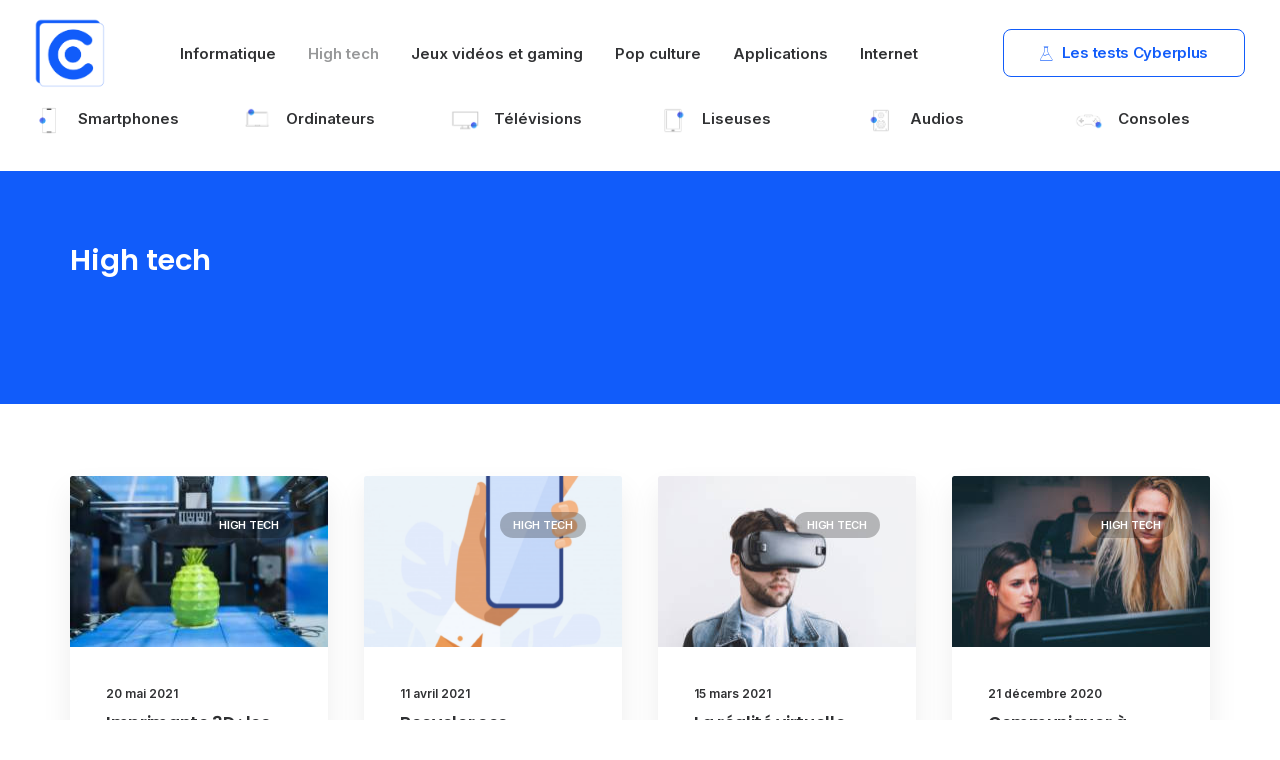

--- FILE ---
content_type: text/html; charset=UTF-8
request_url: https://cyberplus-informatique.fr/high-tech/page/2/
body_size: 14236
content:
<!DOCTYPE html>
<html class="no-touch" lang="fr-FR" xmlns="http://www.w3.org/1999/xhtml">
<head>
<meta http-equiv="Content-Type" content="text/html; charset=UTF-8">
<meta name="viewport" content="width=device-width, initial-scale=1">
<link rel="profile" href="http://gmpg.org/xfn/11">
<link rel="pingback" href="https://cyberplus-informatique.fr/xmlrpc.php">
<meta name='robots' content='index, follow, max-image-preview:large, max-snippet:-1, max-video-preview:-1' />

	<!-- This site is optimized with the Yoast SEO plugin v20.11 - https://yoast.com/wordpress/plugins/seo/ -->
	<title>Blog Cyberplus informatique | Articles concernant l&#039;high tech</title>
	<meta name="description" content="Découvrez dans cette catégorie tous les articles au sujet de l&#039;high tech. Cyberplus fait le point sur les nouveautés et l&#039;actualité." />
	<link rel="canonical" href="https://cyberplus-informatique.fr/high-tech/page/2/" />
	<link rel="prev" href="https://cyberplus-informatique.fr/high-tech/" />
	<link rel="next" href="https://cyberplus-informatique.fr/high-tech/page/3/" />
	<meta property="og:locale" content="fr_FR" />
	<meta property="og:type" content="article" />
	<meta property="og:title" content="Blog Cyberplus informatique | Articles concernant l&#039;high tech" />
	<meta property="og:description" content="Découvrez dans cette catégorie tous les articles au sujet de l&#039;high tech. Cyberplus fait le point sur les nouveautés et l&#039;actualité." />
	<meta property="og:url" content="https://cyberplus-informatique.fr/high-tech/" />
	<meta name="twitter:card" content="summary_large_image" />
	<!-- / Yoast SEO plugin. -->


<link rel='dns-prefetch' href='//fonts.googleapis.com' />
<link rel="alternate" type="application/rss+xml" title=" &raquo; Flux" href="https://cyberplus-informatique.fr/feed/" />
<link rel="alternate" type="application/rss+xml" title=" &raquo; Flux des commentaires" href="https://cyberplus-informatique.fr/comments/feed/" />
<link rel="alternate" type="application/rss+xml" title=" &raquo; Flux de la catégorie High tech" href="https://cyberplus-informatique.fr/high-tech/feed/" />
<script type="text/javascript">
window._wpemojiSettings = {"baseUrl":"https:\/\/s.w.org\/images\/core\/emoji\/14.0.0\/72x72\/","ext":".png","svgUrl":"https:\/\/s.w.org\/images\/core\/emoji\/14.0.0\/svg\/","svgExt":".svg","source":{"concatemoji":"https:\/\/cyberplus-informatique.fr\/wp-includes\/js\/wp-emoji-release.min.js?ver=6.2.8"}};
/*! This file is auto-generated */
!function(e,a,t){var n,r,o,i=a.createElement("canvas"),p=i.getContext&&i.getContext("2d");function s(e,t){p.clearRect(0,0,i.width,i.height),p.fillText(e,0,0);e=i.toDataURL();return p.clearRect(0,0,i.width,i.height),p.fillText(t,0,0),e===i.toDataURL()}function c(e){var t=a.createElement("script");t.src=e,t.defer=t.type="text/javascript",a.getElementsByTagName("head")[0].appendChild(t)}for(o=Array("flag","emoji"),t.supports={everything:!0,everythingExceptFlag:!0},r=0;r<o.length;r++)t.supports[o[r]]=function(e){if(p&&p.fillText)switch(p.textBaseline="top",p.font="600 32px Arial",e){case"flag":return s("\ud83c\udff3\ufe0f\u200d\u26a7\ufe0f","\ud83c\udff3\ufe0f\u200b\u26a7\ufe0f")?!1:!s("\ud83c\uddfa\ud83c\uddf3","\ud83c\uddfa\u200b\ud83c\uddf3")&&!s("\ud83c\udff4\udb40\udc67\udb40\udc62\udb40\udc65\udb40\udc6e\udb40\udc67\udb40\udc7f","\ud83c\udff4\u200b\udb40\udc67\u200b\udb40\udc62\u200b\udb40\udc65\u200b\udb40\udc6e\u200b\udb40\udc67\u200b\udb40\udc7f");case"emoji":return!s("\ud83e\udef1\ud83c\udffb\u200d\ud83e\udef2\ud83c\udfff","\ud83e\udef1\ud83c\udffb\u200b\ud83e\udef2\ud83c\udfff")}return!1}(o[r]),t.supports.everything=t.supports.everything&&t.supports[o[r]],"flag"!==o[r]&&(t.supports.everythingExceptFlag=t.supports.everythingExceptFlag&&t.supports[o[r]]);t.supports.everythingExceptFlag=t.supports.everythingExceptFlag&&!t.supports.flag,t.DOMReady=!1,t.readyCallback=function(){t.DOMReady=!0},t.supports.everything||(n=function(){t.readyCallback()},a.addEventListener?(a.addEventListener("DOMContentLoaded",n,!1),e.addEventListener("load",n,!1)):(e.attachEvent("onload",n),a.attachEvent("onreadystatechange",function(){"complete"===a.readyState&&t.readyCallback()})),(e=t.source||{}).concatemoji?c(e.concatemoji):e.wpemoji&&e.twemoji&&(c(e.twemoji),c(e.wpemoji)))}(window,document,window._wpemojiSettings);
</script>
<style type="text/css">
img.wp-smiley,
img.emoji {
	display: inline !important;
	border: none !important;
	box-shadow: none !important;
	height: 1em !important;
	width: 1em !important;
	margin: 0 0.07em !important;
	vertical-align: -0.1em !important;
	background: none !important;
	padding: 0 !important;
}
</style>
	<link rel='stylesheet' id='wp-block-library-css' href='https://cyberplus-informatique.fr/wp-includes/css/dist/block-library/style.min.css?ver=6.2.8' type='text/css' media='all' />
<link rel='stylesheet' id='classic-theme-styles-css' href='https://cyberplus-informatique.fr/wp-includes/css/classic-themes.min.css?ver=6.2.8' type='text/css' media='all' />
<style id='global-styles-inline-css' type='text/css'>
body{--wp--preset--color--black: #000000;--wp--preset--color--cyan-bluish-gray: #abb8c3;--wp--preset--color--white: #ffffff;--wp--preset--color--pale-pink: #f78da7;--wp--preset--color--vivid-red: #cf2e2e;--wp--preset--color--luminous-vivid-orange: #ff6900;--wp--preset--color--luminous-vivid-amber: #fcb900;--wp--preset--color--light-green-cyan: #7bdcb5;--wp--preset--color--vivid-green-cyan: #00d084;--wp--preset--color--pale-cyan-blue: #8ed1fc;--wp--preset--color--vivid-cyan-blue: #0693e3;--wp--preset--color--vivid-purple: #9b51e0;--wp--preset--gradient--vivid-cyan-blue-to-vivid-purple: linear-gradient(135deg,rgba(6,147,227,1) 0%,rgb(155,81,224) 100%);--wp--preset--gradient--light-green-cyan-to-vivid-green-cyan: linear-gradient(135deg,rgb(122,220,180) 0%,rgb(0,208,130) 100%);--wp--preset--gradient--luminous-vivid-amber-to-luminous-vivid-orange: linear-gradient(135deg,rgba(252,185,0,1) 0%,rgba(255,105,0,1) 100%);--wp--preset--gradient--luminous-vivid-orange-to-vivid-red: linear-gradient(135deg,rgba(255,105,0,1) 0%,rgb(207,46,46) 100%);--wp--preset--gradient--very-light-gray-to-cyan-bluish-gray: linear-gradient(135deg,rgb(238,238,238) 0%,rgb(169,184,195) 100%);--wp--preset--gradient--cool-to-warm-spectrum: linear-gradient(135deg,rgb(74,234,220) 0%,rgb(151,120,209) 20%,rgb(207,42,186) 40%,rgb(238,44,130) 60%,rgb(251,105,98) 80%,rgb(254,248,76) 100%);--wp--preset--gradient--blush-light-purple: linear-gradient(135deg,rgb(255,206,236) 0%,rgb(152,150,240) 100%);--wp--preset--gradient--blush-bordeaux: linear-gradient(135deg,rgb(254,205,165) 0%,rgb(254,45,45) 50%,rgb(107,0,62) 100%);--wp--preset--gradient--luminous-dusk: linear-gradient(135deg,rgb(255,203,112) 0%,rgb(199,81,192) 50%,rgb(65,88,208) 100%);--wp--preset--gradient--pale-ocean: linear-gradient(135deg,rgb(255,245,203) 0%,rgb(182,227,212) 50%,rgb(51,167,181) 100%);--wp--preset--gradient--electric-grass: linear-gradient(135deg,rgb(202,248,128) 0%,rgb(113,206,126) 100%);--wp--preset--gradient--midnight: linear-gradient(135deg,rgb(2,3,129) 0%,rgb(40,116,252) 100%);--wp--preset--duotone--dark-grayscale: url('#wp-duotone-dark-grayscale');--wp--preset--duotone--grayscale: url('#wp-duotone-grayscale');--wp--preset--duotone--purple-yellow: url('#wp-duotone-purple-yellow');--wp--preset--duotone--blue-red: url('#wp-duotone-blue-red');--wp--preset--duotone--midnight: url('#wp-duotone-midnight');--wp--preset--duotone--magenta-yellow: url('#wp-duotone-magenta-yellow');--wp--preset--duotone--purple-green: url('#wp-duotone-purple-green');--wp--preset--duotone--blue-orange: url('#wp-duotone-blue-orange');--wp--preset--font-size--small: 13px;--wp--preset--font-size--medium: 20px;--wp--preset--font-size--large: 36px;--wp--preset--font-size--x-large: 42px;--wp--preset--spacing--20: 0.44rem;--wp--preset--spacing--30: 0.67rem;--wp--preset--spacing--40: 1rem;--wp--preset--spacing--50: 1.5rem;--wp--preset--spacing--60: 2.25rem;--wp--preset--spacing--70: 3.38rem;--wp--preset--spacing--80: 5.06rem;--wp--preset--shadow--natural: 6px 6px 9px rgba(0, 0, 0, 0.2);--wp--preset--shadow--deep: 12px 12px 50px rgba(0, 0, 0, 0.4);--wp--preset--shadow--sharp: 6px 6px 0px rgba(0, 0, 0, 0.2);--wp--preset--shadow--outlined: 6px 6px 0px -3px rgba(255, 255, 255, 1), 6px 6px rgba(0, 0, 0, 1);--wp--preset--shadow--crisp: 6px 6px 0px rgba(0, 0, 0, 1);}:where(.is-layout-flex){gap: 0.5em;}body .is-layout-flow > .alignleft{float: left;margin-inline-start: 0;margin-inline-end: 2em;}body .is-layout-flow > .alignright{float: right;margin-inline-start: 2em;margin-inline-end: 0;}body .is-layout-flow > .aligncenter{margin-left: auto !important;margin-right: auto !important;}body .is-layout-constrained > .alignleft{float: left;margin-inline-start: 0;margin-inline-end: 2em;}body .is-layout-constrained > .alignright{float: right;margin-inline-start: 2em;margin-inline-end: 0;}body .is-layout-constrained > .aligncenter{margin-left: auto !important;margin-right: auto !important;}body .is-layout-constrained > :where(:not(.alignleft):not(.alignright):not(.alignfull)){max-width: var(--wp--style--global--content-size);margin-left: auto !important;margin-right: auto !important;}body .is-layout-constrained > .alignwide{max-width: var(--wp--style--global--wide-size);}body .is-layout-flex{display: flex;}body .is-layout-flex{flex-wrap: wrap;align-items: center;}body .is-layout-flex > *{margin: 0;}:where(.wp-block-columns.is-layout-flex){gap: 2em;}.has-black-color{color: var(--wp--preset--color--black) !important;}.has-cyan-bluish-gray-color{color: var(--wp--preset--color--cyan-bluish-gray) !important;}.has-white-color{color: var(--wp--preset--color--white) !important;}.has-pale-pink-color{color: var(--wp--preset--color--pale-pink) !important;}.has-vivid-red-color{color: var(--wp--preset--color--vivid-red) !important;}.has-luminous-vivid-orange-color{color: var(--wp--preset--color--luminous-vivid-orange) !important;}.has-luminous-vivid-amber-color{color: var(--wp--preset--color--luminous-vivid-amber) !important;}.has-light-green-cyan-color{color: var(--wp--preset--color--light-green-cyan) !important;}.has-vivid-green-cyan-color{color: var(--wp--preset--color--vivid-green-cyan) !important;}.has-pale-cyan-blue-color{color: var(--wp--preset--color--pale-cyan-blue) !important;}.has-vivid-cyan-blue-color{color: var(--wp--preset--color--vivid-cyan-blue) !important;}.has-vivid-purple-color{color: var(--wp--preset--color--vivid-purple) !important;}.has-black-background-color{background-color: var(--wp--preset--color--black) !important;}.has-cyan-bluish-gray-background-color{background-color: var(--wp--preset--color--cyan-bluish-gray) !important;}.has-white-background-color{background-color: var(--wp--preset--color--white) !important;}.has-pale-pink-background-color{background-color: var(--wp--preset--color--pale-pink) !important;}.has-vivid-red-background-color{background-color: var(--wp--preset--color--vivid-red) !important;}.has-luminous-vivid-orange-background-color{background-color: var(--wp--preset--color--luminous-vivid-orange) !important;}.has-luminous-vivid-amber-background-color{background-color: var(--wp--preset--color--luminous-vivid-amber) !important;}.has-light-green-cyan-background-color{background-color: var(--wp--preset--color--light-green-cyan) !important;}.has-vivid-green-cyan-background-color{background-color: var(--wp--preset--color--vivid-green-cyan) !important;}.has-pale-cyan-blue-background-color{background-color: var(--wp--preset--color--pale-cyan-blue) !important;}.has-vivid-cyan-blue-background-color{background-color: var(--wp--preset--color--vivid-cyan-blue) !important;}.has-vivid-purple-background-color{background-color: var(--wp--preset--color--vivid-purple) !important;}.has-black-border-color{border-color: var(--wp--preset--color--black) !important;}.has-cyan-bluish-gray-border-color{border-color: var(--wp--preset--color--cyan-bluish-gray) !important;}.has-white-border-color{border-color: var(--wp--preset--color--white) !important;}.has-pale-pink-border-color{border-color: var(--wp--preset--color--pale-pink) !important;}.has-vivid-red-border-color{border-color: var(--wp--preset--color--vivid-red) !important;}.has-luminous-vivid-orange-border-color{border-color: var(--wp--preset--color--luminous-vivid-orange) !important;}.has-luminous-vivid-amber-border-color{border-color: var(--wp--preset--color--luminous-vivid-amber) !important;}.has-light-green-cyan-border-color{border-color: var(--wp--preset--color--light-green-cyan) !important;}.has-vivid-green-cyan-border-color{border-color: var(--wp--preset--color--vivid-green-cyan) !important;}.has-pale-cyan-blue-border-color{border-color: var(--wp--preset--color--pale-cyan-blue) !important;}.has-vivid-cyan-blue-border-color{border-color: var(--wp--preset--color--vivid-cyan-blue) !important;}.has-vivid-purple-border-color{border-color: var(--wp--preset--color--vivid-purple) !important;}.has-vivid-cyan-blue-to-vivid-purple-gradient-background{background: var(--wp--preset--gradient--vivid-cyan-blue-to-vivid-purple) !important;}.has-light-green-cyan-to-vivid-green-cyan-gradient-background{background: var(--wp--preset--gradient--light-green-cyan-to-vivid-green-cyan) !important;}.has-luminous-vivid-amber-to-luminous-vivid-orange-gradient-background{background: var(--wp--preset--gradient--luminous-vivid-amber-to-luminous-vivid-orange) !important;}.has-luminous-vivid-orange-to-vivid-red-gradient-background{background: var(--wp--preset--gradient--luminous-vivid-orange-to-vivid-red) !important;}.has-very-light-gray-to-cyan-bluish-gray-gradient-background{background: var(--wp--preset--gradient--very-light-gray-to-cyan-bluish-gray) !important;}.has-cool-to-warm-spectrum-gradient-background{background: var(--wp--preset--gradient--cool-to-warm-spectrum) !important;}.has-blush-light-purple-gradient-background{background: var(--wp--preset--gradient--blush-light-purple) !important;}.has-blush-bordeaux-gradient-background{background: var(--wp--preset--gradient--blush-bordeaux) !important;}.has-luminous-dusk-gradient-background{background: var(--wp--preset--gradient--luminous-dusk) !important;}.has-pale-ocean-gradient-background{background: var(--wp--preset--gradient--pale-ocean) !important;}.has-electric-grass-gradient-background{background: var(--wp--preset--gradient--electric-grass) !important;}.has-midnight-gradient-background{background: var(--wp--preset--gradient--midnight) !important;}.has-small-font-size{font-size: var(--wp--preset--font-size--small) !important;}.has-medium-font-size{font-size: var(--wp--preset--font-size--medium) !important;}.has-large-font-size{font-size: var(--wp--preset--font-size--large) !important;}.has-x-large-font-size{font-size: var(--wp--preset--font-size--x-large) !important;}
.wp-block-navigation a:where(:not(.wp-element-button)){color: inherit;}
:where(.wp-block-columns.is-layout-flex){gap: 2em;}
.wp-block-pullquote{font-size: 1.5em;line-height: 1.6;}
</style>
<link rel='stylesheet' id='contact-form-7-css' href='https://cyberplus-informatique.fr/wp-content/plugins/contact-form-7/includes/css/styles.css?ver=5.7.7' type='text/css' media='all' />
<link rel='stylesheet' id='font-awesome-css' href='https://cyberplus-informatique.fr/wp-content/plugins/ultimate-carousel-for-visual-composer/css/font-awesome/css/all.css?ver=6.2.8' type='text/css' media='all' />
<link rel='stylesheet' id='uncodefont-google-css' href='//fonts.googleapis.com/css?family=Poppins%3A100%2C100italic%2C200%2C200italic%2C300%2C300italic%2Cregular%2Citalic%2C500%2C500italic%2C600%2C600italic%2C700%2C700italic%2C800%2C800italic%2C900%2C900italic%7CSource+Sans+Pro%3A200%2C200italic%2C300%2C300italic%2Cregular%2Citalic%2C600%2C600italic%2C700%2C700italic%2C900%2C900italic%7CNoto+Sans%3A100%2C100italic%2C200%2C200italic%2C300%2C300italic%2Cregular%2Citalic%2C500%2C500italic%2C600%2C600italic%2C700%2C700italic%2C800%2C800italic%2C900%2C900italic%7CRubik%3A300%2Cregular%2C500%2C600%2C700%2C800%2C900%2C300italic%2Citalic%2C500italic%2C600italic%2C700italic%2C800italic%2C900italic%7CQuicksand%3A300%2Cregular%2C500%2C600%2C700%7CInter%3A100%2C200%2C300%2Cregular%2C500%2C600%2C700%2C800%2C900&#038;subset=devanagari%2Clatin%2Clatin-ext%2Ccyrillic%2Ccyrillic-ext%2Cgreek%2Cgreek-ext%2Cvietnamese%2Chebrew&#038;ver=2.7.5' type='text/css' media='all' />
<link rel='stylesheet' id='uncode-privacy-css' href='https://cyberplus-informatique.fr/wp-content/plugins/uncode-privacy/assets/css/uncode-privacy-public.css?ver=2.2.3' type='text/css' media='all' />
<link rel='stylesheet' id='ez-toc-css' href='https://cyberplus-informatique.fr/wp-content/plugins/easy-table-of-contents/assets/css/screen.min.css?ver=2.0.51.1' type='text/css' media='all' />
<style id='ez-toc-inline-css' type='text/css'>
div#ez-toc-container p.ez-toc-title {font-size: 120%;}div#ez-toc-container p.ez-toc-title {font-weight: 600;}div#ez-toc-container ul li {font-size: 95%;}div#ez-toc-container nav ul ul li ul li {font-size: 90%!important;}div#ez-toc-container {background: #115cfa;border: 1px solid #115cfa;width: 100%;}div#ez-toc-container p.ez-toc-title {color: #ffffff;}div#ez-toc-container ul.ez-toc-list a {color: #ffffff;}div#ez-toc-container ul.ez-toc-list a:hover {color: #ffffff;}div#ez-toc-container ul.ez-toc-list a:visited {color: #ffdd56;}
.ez-toc-container-direction {direction: ltr;}.ez-toc-counter ul{counter-reset: item ;}.ez-toc-counter nav ul li a::before {content: counters(item, ".", decimal) ". ";display: inline-block;counter-increment: item;flex-grow: 0;flex-shrink: 0;margin-right: .2em; float: left; }.ez-toc-widget-direction {direction: ltr;}.ez-toc-widget-container ul{counter-reset: item ;}.ez-toc-widget-container nav ul li a::before {content: counters(item, ".", decimal) ". ";display: inline-block;counter-increment: item;flex-grow: 0;flex-shrink: 0;margin-right: .2em; float: left; }
</style>
<link rel='stylesheet' id='uncode-style-css' href='https://cyberplus-informatique.fr/wp-content/themes/uncode/library/css/style.css?ver=1457952590' type='text/css' media='all' />
<style id='uncode-style-inline-css' type='text/css'>

@media (min-width: 960px) { .limit-width { max-width: 1200px; margin: auto;}}
body.menu-custom-padding .col-lg-0.logo-container, body.menu-custom-padding .col-lg-2.logo-container, body.menu-custom-padding .col-lg-12 .logo-container, body.menu-custom-padding .col-lg-4.logo-container { padding-top: 18px; padding-bottom: 18px; }
body.menu-custom-padding .col-lg-0.logo-container.shrinked, body.menu-custom-padding .col-lg-2.logo-container.shrinked, body.menu-custom-padding .col-lg-12 .logo-container.shrinked, body.menu-custom-padding .col-lg-4.logo-container.shrinked { padding-top: 9px; padding-bottom: 9px; }
@media (max-width: 959px) { body.menu-custom-padding .menu-container .logo-container { padding-top: 27px !important; padding-bottom: 27px !important; } }
#changer-back-color { transition: background-color 1000ms cubic-bezier(0.25, 1, 0.5, 1) !important; } #changer-back-color > div { transition: opacity 1000ms cubic-bezier(0.25, 1, 0.5, 1) !important; } body.bg-changer-init.disable-hover .main-wrapper .style-light,  body.bg-changer-init.disable-hover .main-wrapper .style-light h1,  body.bg-changer-init.disable-hover .main-wrapper .style-light h2, body.bg-changer-init.disable-hover .main-wrapper .style-light h3, body.bg-changer-init.disable-hover .main-wrapper .style-light h4, body.bg-changer-init.disable-hover .main-wrapper .style-light h5, body.bg-changer-init.disable-hover .main-wrapper .style-light h6, body.bg-changer-init.disable-hover .main-wrapper .style-light a, body.bg-changer-init.disable-hover .main-wrapper .style-dark, body.bg-changer-init.disable-hover .main-wrapper .style-dark h1, body.bg-changer-init.disable-hover .main-wrapper .style-dark h2, body.bg-changer-init.disable-hover .main-wrapper .style-dark h3, body.bg-changer-init.disable-hover .main-wrapper .style-dark h4, body.bg-changer-init.disable-hover .main-wrapper .style-dark h5, body.bg-changer-init.disable-hover .main-wrapper .style-dark h6, body.bg-changer-init.disable-hover .main-wrapper .style-dark a { transition: color 1000ms cubic-bezier(0.25, 1, 0.5, 1) !important; }
</style>
<link rel='stylesheet' id='uncode-icons-css' href='https://cyberplus-informatique.fr/wp-content/themes/uncode/library/css/uncode-icons.css?ver=1457952590' type='text/css' media='all' />
<link rel='stylesheet' id='uncode-custom-style-css' href='https://cyberplus-informatique.fr/wp-content/themes/uncode/library/css/style-custom.css?ver=1457952590' type='text/css' media='all' />
<script type='text/javascript' src='https://cyberplus-informatique.fr/wp-includes/js/jquery/jquery.min.js?ver=3.6.4' id='jquery-core-js'></script>
<script type='text/javascript' src='https://cyberplus-informatique.fr/wp-includes/js/jquery/jquery-migrate.min.js?ver=3.4.0' id='jquery-migrate-js'></script>
<script type='text/javascript' id='ez-toc-scroll-scriptjs-js-after'>
jQuery(document).ready(function(){document.querySelectorAll(".ez-toc-section").forEach(t=>{t.setAttribute("ez-toc-data-id","#"+decodeURI(t.getAttribute("id")))}),jQuery("a.ez-toc-link").click(function(){let t=jQuery(this).attr("href"),e=jQuery("#wpadminbar"),i=0;30>30&&(i=30),e.length&&(i+=e.height()),jQuery('[ez-toc-data-id="'+decodeURI(t)+'"]').length>0&&(i=jQuery('[ez-toc-data-id="'+decodeURI(t)+'"]').offset().top-i),jQuery("html, body").animate({scrollTop:i},500)})});
</script>
<script type='text/javascript' src='/wp-content/themes/uncode/library/js/ai-uncode.js' id='uncodeAI' data-home='/' data-path='/' data-breakpoints-images='258,516,720,1032,1440,2064,2880' id='ai-uncode-js'></script>
<script type='text/javascript' id='uncode-init-js-extra'>
/* <![CDATA[ */
var SiteParameters = {"days":"jours","hours":"heures","minutes":"minutes","seconds":"secondes","constant_scroll":"on","scroll_speed":"12.25","parallax_factor":"0.1","loading":"Chargement...","slide_name":"slide","slide_footer":"footer","ajax_url":"https:\/\/cyberplus-informatique.fr\/wp-admin\/admin-ajax.php","nonce_adaptive_images":"b65ae4d357","nonce_srcset_async":"5f2e7cafb8","enable_debug":"","block_mobile_videos":"","is_frontend_editor":"","main_width":["1200","px"],"mobile_parallax_allowed":"","wireframes_plugin_active":"1","sticky_elements":"on","lazyload_type":"","resize_quality":"70","register_metadata":"","bg_changer_time":"1000","update_wc_fragments":"1","optimize_shortpixel_image":"","menu_mobile_offcanvas_gap":"45","custom_cursor_selector":"[href], .trigger-overlay, .owl-next, .owl-prev, .owl-dot, input[type=\"submit\"], input[type=\"checkbox\"], button[type=\"submit\"], a[class^=\"ilightbox\"], .ilightbox-thumbnail, .ilightbox-prev, .ilightbox-next, .overlay-close, .unmodal-close, .qty-inset > span, .share-button li, .uncode-post-titles .tmb.tmb-click-area, .btn-link, .tmb-click-row .t-inside, .lg-outer button, .lg-thumb img, a[data-lbox], .uncode-close-offcanvas-overlay","mobile_parallax_animation":"","lbox_enhanced":"1","native_media_player":"","vimeoPlayerParams":"?autoplay=0","ajax_filter_key_search":"key","ajax_filter_key_unfilter":"unfilter","index_pagination_scroll_to":"","uncode_adaptive":"1","ai_breakpoints":"258,516,720,1032,1440,2064,2880"};
/* ]]> */
</script>
<script type='text/javascript' src='https://cyberplus-informatique.fr/wp-content/themes/uncode/library/js/init.js?ver=1457952590' id='uncode-init-js'></script>
<link rel="https://api.w.org/" href="https://cyberplus-informatique.fr/wp-json/" /><link rel="alternate" type="application/json" href="https://cyberplus-informatique.fr/wp-json/wp/v2/categories/2" /><link rel="EditURI" type="application/rsd+xml" title="RSD" href="https://cyberplus-informatique.fr/xmlrpc.php?rsd" />
<link rel="wlwmanifest" type="application/wlwmanifest+xml" href="https://cyberplus-informatique.fr/wp-includes/wlwmanifest.xml" />
<meta name="generator" content="WordPress 6.2.8" />
<link rel="icon" href="https://cyberplus-informatique.fr/wp-content/uploads/2022/12/cropped-Logo-cyberplus-informatique-copie-32x32.png" sizes="32x32" />
<link rel="icon" href="https://cyberplus-informatique.fr/wp-content/uploads/2022/12/cropped-Logo-cyberplus-informatique-copie-192x192.png" sizes="192x192" />
<link rel="apple-touch-icon" href="https://cyberplus-informatique.fr/wp-content/uploads/2022/12/cropped-Logo-cyberplus-informatique-copie-180x180.png" />
<meta name="msapplication-TileImage" content="https://cyberplus-informatique.fr/wp-content/uploads/2022/12/cropped-Logo-cyberplus-informatique-copie-270x270.png" />
<noscript><style> .wpb_animate_when_almost_visible { opacity: 1; }</style></noscript></head>
<body class="archive paged category category-high-tech category-2 paged-2 category-paged-2  style-color-xsdn-bg group-blog hormenu-position-left megamenu-full-submenu hmenu hmenu-position-right header-full-width input-underline main-center-align menu-mobile-transparent menu-custom-padding menu-sticky-mobile menu-mobile-centered menu-mobile-animated-simple menu-has-cta mobile-parallax-not-allowed ilb-no-bounce unreg uncode-btn-round qw-body-scroll-disabled megamenu-side-to-side wpb-js-composer js-comp-ver-6.13.0 vc_responsive" data-border="0">
		<div id="vh_layout_help"></div>
		<div id="uncode-custom-cursor" class="accent-style" data-cursor="" data-skin="light"><span></span><span></span></div>
		<div id="uncode-custom-cursor-pilot" class="accent-style" data-cursor="" data-skin="light"><span></span><span></span></div>
		<script type="text/javascript">UNCODE.initCursor();</script>

<svg xmlns="http://www.w3.org/2000/svg" viewBox="0 0 0 0" width="0" height="0" focusable="false" role="none" style="visibility: hidden; position: absolute; left: -9999px; overflow: hidden;" ><defs><filter id="wp-duotone-dark-grayscale"><feColorMatrix color-interpolation-filters="sRGB" type="matrix" values=" .299 .587 .114 0 0 .299 .587 .114 0 0 .299 .587 .114 0 0 .299 .587 .114 0 0 " /><feComponentTransfer color-interpolation-filters="sRGB" ><feFuncR type="table" tableValues="0 0.49803921568627" /><feFuncG type="table" tableValues="0 0.49803921568627" /><feFuncB type="table" tableValues="0 0.49803921568627" /><feFuncA type="table" tableValues="1 1" /></feComponentTransfer><feComposite in2="SourceGraphic" operator="in" /></filter></defs></svg><svg xmlns="http://www.w3.org/2000/svg" viewBox="0 0 0 0" width="0" height="0" focusable="false" role="none" style="visibility: hidden; position: absolute; left: -9999px; overflow: hidden;" ><defs><filter id="wp-duotone-grayscale"><feColorMatrix color-interpolation-filters="sRGB" type="matrix" values=" .299 .587 .114 0 0 .299 .587 .114 0 0 .299 .587 .114 0 0 .299 .587 .114 0 0 " /><feComponentTransfer color-interpolation-filters="sRGB" ><feFuncR type="table" tableValues="0 1" /><feFuncG type="table" tableValues="0 1" /><feFuncB type="table" tableValues="0 1" /><feFuncA type="table" tableValues="1 1" /></feComponentTransfer><feComposite in2="SourceGraphic" operator="in" /></filter></defs></svg><svg xmlns="http://www.w3.org/2000/svg" viewBox="0 0 0 0" width="0" height="0" focusable="false" role="none" style="visibility: hidden; position: absolute; left: -9999px; overflow: hidden;" ><defs><filter id="wp-duotone-purple-yellow"><feColorMatrix color-interpolation-filters="sRGB" type="matrix" values=" .299 .587 .114 0 0 .299 .587 .114 0 0 .299 .587 .114 0 0 .299 .587 .114 0 0 " /><feComponentTransfer color-interpolation-filters="sRGB" ><feFuncR type="table" tableValues="0.54901960784314 0.98823529411765" /><feFuncG type="table" tableValues="0 1" /><feFuncB type="table" tableValues="0.71764705882353 0.25490196078431" /><feFuncA type="table" tableValues="1 1" /></feComponentTransfer><feComposite in2="SourceGraphic" operator="in" /></filter></defs></svg><svg xmlns="http://www.w3.org/2000/svg" viewBox="0 0 0 0" width="0" height="0" focusable="false" role="none" style="visibility: hidden; position: absolute; left: -9999px; overflow: hidden;" ><defs><filter id="wp-duotone-blue-red"><feColorMatrix color-interpolation-filters="sRGB" type="matrix" values=" .299 .587 .114 0 0 .299 .587 .114 0 0 .299 .587 .114 0 0 .299 .587 .114 0 0 " /><feComponentTransfer color-interpolation-filters="sRGB" ><feFuncR type="table" tableValues="0 1" /><feFuncG type="table" tableValues="0 0.27843137254902" /><feFuncB type="table" tableValues="0.5921568627451 0.27843137254902" /><feFuncA type="table" tableValues="1 1" /></feComponentTransfer><feComposite in2="SourceGraphic" operator="in" /></filter></defs></svg><svg xmlns="http://www.w3.org/2000/svg" viewBox="0 0 0 0" width="0" height="0" focusable="false" role="none" style="visibility: hidden; position: absolute; left: -9999px; overflow: hidden;" ><defs><filter id="wp-duotone-midnight"><feColorMatrix color-interpolation-filters="sRGB" type="matrix" values=" .299 .587 .114 0 0 .299 .587 .114 0 0 .299 .587 .114 0 0 .299 .587 .114 0 0 " /><feComponentTransfer color-interpolation-filters="sRGB" ><feFuncR type="table" tableValues="0 0" /><feFuncG type="table" tableValues="0 0.64705882352941" /><feFuncB type="table" tableValues="0 1" /><feFuncA type="table" tableValues="1 1" /></feComponentTransfer><feComposite in2="SourceGraphic" operator="in" /></filter></defs></svg><svg xmlns="http://www.w3.org/2000/svg" viewBox="0 0 0 0" width="0" height="0" focusable="false" role="none" style="visibility: hidden; position: absolute; left: -9999px; overflow: hidden;" ><defs><filter id="wp-duotone-magenta-yellow"><feColorMatrix color-interpolation-filters="sRGB" type="matrix" values=" .299 .587 .114 0 0 .299 .587 .114 0 0 .299 .587 .114 0 0 .299 .587 .114 0 0 " /><feComponentTransfer color-interpolation-filters="sRGB" ><feFuncR type="table" tableValues="0.78039215686275 1" /><feFuncG type="table" tableValues="0 0.94901960784314" /><feFuncB type="table" tableValues="0.35294117647059 0.47058823529412" /><feFuncA type="table" tableValues="1 1" /></feComponentTransfer><feComposite in2="SourceGraphic" operator="in" /></filter></defs></svg><svg xmlns="http://www.w3.org/2000/svg" viewBox="0 0 0 0" width="0" height="0" focusable="false" role="none" style="visibility: hidden; position: absolute; left: -9999px; overflow: hidden;" ><defs><filter id="wp-duotone-purple-green"><feColorMatrix color-interpolation-filters="sRGB" type="matrix" values=" .299 .587 .114 0 0 .299 .587 .114 0 0 .299 .587 .114 0 0 .299 .587 .114 0 0 " /><feComponentTransfer color-interpolation-filters="sRGB" ><feFuncR type="table" tableValues="0.65098039215686 0.40392156862745" /><feFuncG type="table" tableValues="0 1" /><feFuncB type="table" tableValues="0.44705882352941 0.4" /><feFuncA type="table" tableValues="1 1" /></feComponentTransfer><feComposite in2="SourceGraphic" operator="in" /></filter></defs></svg><svg xmlns="http://www.w3.org/2000/svg" viewBox="0 0 0 0" width="0" height="0" focusable="false" role="none" style="visibility: hidden; position: absolute; left: -9999px; overflow: hidden;" ><defs><filter id="wp-duotone-blue-orange"><feColorMatrix color-interpolation-filters="sRGB" type="matrix" values=" .299 .587 .114 0 0 .299 .587 .114 0 0 .299 .587 .114 0 0 .299 .587 .114 0 0 " /><feComponentTransfer color-interpolation-filters="sRGB" ><feFuncR type="table" tableValues="0.098039215686275 1" /><feFuncG type="table" tableValues="0 0.66274509803922" /><feFuncB type="table" tableValues="0.84705882352941 0.41960784313725" /><feFuncA type="table" tableValues="1 1" /></feComponentTransfer><feComposite in2="SourceGraphic" operator="in" /></filter></defs></svg><div class="body-borders" data-border="0"><div class="top-border body-border-shadow"></div><div class="right-border body-border-shadow"></div><div class="bottom-border body-border-shadow"></div><div class="left-border body-border-shadow"></div><div class="top-border style-color-xsdn-bg"></div><div class="right-border style-color-xsdn-bg"></div><div class="bottom-border style-color-xsdn-bg"></div><div class="left-border style-color-xsdn-bg"></div></div>	<div class="box-wrapper">
		<div class="box-container">
		<script type="text/javascript" id="initBox">UNCODE.initBox();</script>
		<div class="menu-wrapper menu-sticky-mobile menu-no-arrows">
													<div class="top-menu navbar menu-secondary menu-dark submenu-dark style-color-rgdb-bg top-menu-enhanced menu-animated single-h-padding">
																		<div class="row-menu">
																			<div class="row-menu-inner top-menu-cols-0 top-enhanced-split-"></div>
																		</div>
																	</div>
													<header id="masthead" class="navbar menu-primary menu-light submenu-light style-light-original single-h-padding menu-animated menu-with-logo">
														<div class="menu-container style-color-xsdn-bg menu-borders menu-h-borders needs-after">
															<div class="row-menu">
																<div class="row-menu-inner">
																	<div id="logo-container-mobile" class="col-lg-0 logo-container middle">
																		<div id="main-logo" class="navbar-header style-light">
																			<a href="https://cyberplus-informatique.fr/" class="navbar-brand" data-padding-shrink ="9" data-minheight="14"><div class="logo-image main-logo logo-skinnable" data-maxheight="70" style="height: 70px;"><img decoding="async" src="https://cyberplus-informatique.fr/wp-content/uploads/2022/12/Logo-cyberplus-informatique-copie.png" alt="logo blog informatique" width="710" height="694" class="img-responsive" /></div></a>
																		</div>
																		<div class="mmb-container"><div class="mobile-additional-icons"></div><div class="mobile-menu-button mobile-menu-button-light lines-button"><span class="lines"><span></span></span></div></div>
																	</div>
																	<div class="col-lg-12 main-menu-container middle">
																		<div class="menu-horizontal menu-dd-shadow-darker-lg menu-sub-enhanced">
																			<div class="menu-horizontal-inner">
																				<div class="nav navbar-nav navbar-main navbar-nav-first"><ul id="menu-menu-principal" class="menu-primary-inner menu-smart sm"><li id="menu-item-30" class="menu-item menu-item-type-taxonomy menu-item-object-category menu-item-30 menu-item-link"><a title="Informatique" href="https://cyberplus-informatique.fr/informatique/">Informatique<i class="fa fa-angle-right fa-dropdown"></i></a></li>
<li id="menu-item-16" class="menu-item menu-item-type-taxonomy menu-item-object-category current-menu-item menu-item-16 active menu-item-link"><a title="High tech" href="https://cyberplus-informatique.fr/high-tech/">High tech<i class="fa fa-angle-right fa-dropdown"></i></a></li>
<li id="menu-item-17" class="menu-item menu-item-type-taxonomy menu-item-object-category menu-item-17 menu-item-link"><a title="Jeux vidéos et gaming" href="https://cyberplus-informatique.fr/jeux-videos-gaming/">Jeux vidéos et gaming<i class="fa fa-angle-right fa-dropdown"></i></a></li>
<li id="menu-item-118102" class="menu-item menu-item-type-taxonomy menu-item-object-category menu-item-118102 menu-item-link"><a title="Pop culture" href="https://cyberplus-informatique.fr/pop-culture/">Pop culture<i class="fa fa-angle-right fa-dropdown"></i></a></li>
<li id="menu-item-118103" class="menu-item menu-item-type-taxonomy menu-item-object-category menu-item-118103 menu-item-link"><a title="Applications" href="https://cyberplus-informatique.fr/applications/">Applications<i class="fa fa-angle-right fa-dropdown"></i></a></li>
<li id="menu-item-118385" class="menu-item menu-item-type-taxonomy menu-item-object-category menu-item-118385 menu-item-link"><a title="Internet" href="https://cyberplus-informatique.fr/internet/">Internet<i class="fa fa-angle-right fa-dropdown"></i></a></li>
</ul></div><div class="nav navbar-nav navbar-cta navbar-nav-last"><ul id="menu-menu-call-to-action" class="menu-cta-inner menu-smart sm"><li id="menu-item-118233" class="menu-item-button"><a title="Les tests Cyberplus" href="https://cyberplus-informatique.fr/tests-cyberplus/"><div class="menu-btn-table"><div class="menu-btn-cell"><div class="btn-accent btn-outline menu-item menu-item-type-taxonomy menu-item-object-category menu-item-118233 menu-btn-container btn"><span><i class="menu-icon fa fa-beaker"></i>Les tests Cyberplus</span></div></div></div></a></li>
</ul></div><div class="uncode-close-offcanvas-mobile lines-button close navbar-mobile-el"><span class="lines"></span></div></div>
																		</div>
																	</div>
																</div>
															</div></div>
													</header>
												</div>			<script type="text/javascript" id="fixMenuHeight">UNCODE.fixMenuHeight();</script>
			<div class="main-wrapper">
				<div class="main-container">
					<div class="page-wrapper">
						<div class="sections-container">
<div id="page-header"><div class="remove-menu-padding header-wrapper header-uncode-block">
									<div data-parent="true" class="vc_row row-container" id="row-unique-0"><div class="row no-top-padding single-bottom-padding single-h-padding full-width row-parent row-header"><div class="wpb_row row-inner"><div class="wpb_column pos-top pos-center align_left column_parent col-lg-2 single-internal-gutter"><div class="uncol style-light"  ><div class="uncoltable"><div class="uncell no-block-padding" ><div class="uncont"><div class="icon-box icon-box-left icon-box-space-reduced  icon-media-image" ><div class="icon-box-icon fa-container" style="width:30px;"><a href="#" class="text-accent-color custom-link"><img decoding="async" class="" src="https://cyberplus-informatique.fr/wp-content/uploads/2022/12/Smartphone-icone-uai-258x247.png" width="258" height="247" alt="smartphone"  /></a></div><div class="icon-box-content"><div class="icon-box-heading"><p class="font-weight-600"><a href="#">Smartphones</a></p></div></div></div></div></div></div></div></div><div class="wpb_column pos-top pos-center align_left column_parent col-lg-2 single-internal-gutter"><div class="uncol style-light"  ><div class="uncoltable"><div class="uncell no-block-padding" ><div class="uncont"><div class="icon-box icon-box-left icon-box-space-reduced  icon-media-image" ><div class="icon-box-icon fa-container" style="width:30px;"><a href="#" class="text-accent-color custom-link"><img decoding="async" class="" src="https://cyberplus-informatique.fr/wp-content/uploads/2022/12/Ordinateur-icone-uai-258x247.png" width="258" height="247" alt="Ordinateur"  /></a></div><div class="icon-box-content"><div class="icon-box-heading"><p class="font-weight-600"><a href="#">Ordinateurs</a></p></div></div></div></div></div></div></div></div><div class="wpb_column pos-top pos-center align_left column_parent col-lg-2 single-internal-gutter"><div class="uncol style-light"  ><div class="uncoltable"><div class="uncell no-block-padding" ><div class="uncont"><div class="icon-box icon-box-left icon-box-space-reduced  icon-media-image" ><div class="icon-box-icon fa-container" style="width:30px;"><a href="#" class="text-accent-color custom-link"><img decoding="async" class="" src="https://cyberplus-informatique.fr/wp-content/uploads/2022/12/Television-icone-uai-258x247.png" width="258" height="247" alt="TVs"  /></a></div><div class="icon-box-content"><div class="icon-box-heading"><p class="font-weight-600"><a href="#">Télévisions</a></p></div></div></div></div></div></div></div></div><div class="wpb_column pos-top pos-center align_left column_parent col-lg-2 single-internal-gutter"><div class="uncol style-light"  ><div class="uncoltable"><div class="uncell no-block-padding" ><div class="uncont"><div class="icon-box icon-box-left icon-box-space-reduced  icon-media-image" ><div class="icon-box-icon fa-container" style="width:30px;"><a href="https://cyberplus-informatique.fr/liseuses-ebooks/" class="text-accent-color custom-link"><img decoding="async" class="" src="https://cyberplus-informatique.fr/wp-content/uploads/2022/12/Liseuse-icone-1-uai-258x247.png" width="258" height="247" alt="Liseuse"  /></a></div><div class="icon-box-content"><div class="icon-box-heading"><p class="font-weight-600"><a href="https://cyberplus-informatique.fr/liseuses-ebooks/">Liseuses</a></p></div></div></div></div></div></div></div></div><div class="wpb_column pos-top pos-center align_left column_parent col-lg-2 single-internal-gutter"><div class="uncol style-light"  ><div class="uncoltable"><div class="uncell no-block-padding" ><div class="uncont"><div class="icon-box icon-box-left icon-box-space-reduced  icon-media-image" ><div class="icon-box-icon fa-container" style="width:30px;"><a href="#" class="text-accent-color custom-link"><img decoding="async" class="" src="https://cyberplus-informatique.fr/wp-content/uploads/2022/12/Audio-icone-uai-258x247.png" width="258" height="247" alt="Audio"  /></a></div><div class="icon-box-content"><div class="icon-box-heading"><p class="font-weight-600"><a href="#">Audios</a></p></div></div></div></div></div></div></div></div><div class="wpb_column pos-top pos-center align_left column_parent col-lg-2 single-internal-gutter"><div class="uncol style-light"  ><div class="uncoltable"><div class="uncell no-block-padding" ><div class="uncont"><div class="icon-box icon-box-left icon-box-space-reduced  icon-media-image" ><div class="icon-box-icon fa-container" style="width:30px;"><a href="#" class="text-accent-color custom-link"><img decoding="async" class="" src="https://cyberplus-informatique.fr/wp-content/uploads/2022/12/Consoles-icone-uai-258x247.png" width="258" height="247" alt="Consoles"  /></a></div><div class="icon-box-content"><div class="icon-box-heading"><p class="font-weight-600"><a href="#">Consoles</a></p></div></div></div></div></div></div></div></div><script id="script-row-unique-0" data-row="script-row-unique-0" type="text/javascript" class="vc_controls">UNCODE.initRow(document.getElementById("row-unique-0"));</script></div></div></div><div data-parent="true" class="vc_row style-accent-bg row-container" id="row-unique-1"><div class="row full-width row-parent row-header"><div class="wpb_row row-inner"><div class="wpb_column pos-top pos-center align_left column_parent col-lg-12 single-internal-gutter"><div class="uncol style-light"  ><div class="uncoltable"><div class="uncell single-block-padding style-accent-bg" ><div class="uncont"><div class="vc_custom_heading_wrap "><div class="heading-text el-text" ><h1 class="h2 text-color-xsdn-color" ><span>High tech</span></h1></div><div class="clear"></div></div><div class="vc_custom_heading_wrap "><div class="heading-text el-text" ></div><div class="clear"></div></div></div></div></div></div></div><script id="script-row-unique-1" data-row="script-row-unique-1" type="text/javascript" class="vc_controls">UNCODE.initRow(document.getElementById("row-unique-1"));</script></div></div></div>
</div></div><script type="text/javascript">UNCODE.initHeader();</script><div class="page-body style-color-xsdn-bg">
          <div class="post-wrapper">
          	<div class="post-body"><div class="post-content un-no-sidebar-layout"><div data-parent="true" class="vc_row row-container" id="row-unique-2"><div class="row double-top-padding double-bottom-padding double-h-padding full-width row-parent"><div class="wpb_row row-inner"><div class="wpb_column pos-top pos-center align_left column_parent col-lg-12 single-internal-gutter"><div class="uncol style-light"  ><div class="uncoltable"><div class="uncell no-block-padding" ><div class="uncont"><div id="index-191444" class="isotope-system isotope-general-light grid-general-light" >
			
						<div class="isotope-wrapper grid-wrapper single-gutter">						<div class="isotope-container grid-container isotope-layout style-masonry isotope-pagination grid-pagination" data-type="masonry" data-layout="fitRows" data-lg="1400" data-md="1100" data-sm="500" data-vp-height="">			<div class="tmb atc-typography-inherit tmb-iso-w15 tmb-iso-h4 tmb-round img-round-xs tmb-light tmb-text-showed tmb-overlay-anim tmb-content-left tmb-shadowed tmb-shadowed-sm  grid-cat-2 tmb-id-927 tmb-img-ratio tmb-content-under tmb-media-first" ><div class="t-inside style-color-xsdn-bg animate_when_almost_visible bottom-t-top" data-delay="200"><div class="t-entry-visual"><div class="t-entry-visual-tc"><div class="t-entry-visual-cont"><span class="t-cat-over single-block-padding t-cat-over-topright"><span class="t-entry-category t-cat-over-inner"><a class="transparent-cat tmb-term-evidence font-ui" href="https://cyberplus-informatique.fr/high-tech/">High tech</a></span></span><div class="dummy" style="padding-top: 66.7%;"></div><a tabindex="-1" href="https://cyberplus-informatique.fr/imprimante-3d-secteur/" class="pushed" target="_self" data-lb-index="0"><div class="t-entry-visual-overlay"><div class="t-entry-visual-overlay-in style-color-jevc-bg" style="opacity: 0.1;"></div></div><img decoding="async" class="adaptive-async wp-image-938" src="https://cyberplus-informatique.fr/wp-content/uploads/2021/05/visuel-imprimante-3d-les-secteurs-d-application-uai-258x172.jpg" width="258" height="172" alt="" data-uniqueid="938-130732" data-guid="https://cyberplus-informatique.fr/wp-content/uploads/2021/05/visuel-imprimante-3d-les-secteurs-d-application.jpg" data-path="2021/05/visuel-imprimante-3d-les-secteurs-d-application.jpg" data-width="1200" data-height="800" data-singlew="3" data-singleh="2" data-crop="1" /></a></div>
					</div>
				</div><div class="t-entry-text">
									<div class="t-entry-text-tc single-block-padding"><div class="t-entry"><p class="t-entry-meta"><span class="t-entry-date">20 mai 2021</span></p><h3 class="t-entry-title h5 fontspace-781688 title-scale"><a href="https://cyberplus-informatique.fr/imprimante-3d-secteur/" target="_self">Imprimante 3D : les secteurs d&#8217;application</a></h3><div class="t-entry-excerpt "></div><hr class="separator-extra" /><p class="t-entry-meta t-entry-author"><a href="https://cyberplus-informatique.fr/author/les-potes-de-cyberplus/" class="tmb-avatar-size-md"><img alt='' src='https://secure.gravatar.com/avatar/cae9c0483e7670ee8f07288d7e9c1425?s=40&#038;d=mm&#038;r=g' srcset='https://secure.gravatar.com/avatar/cae9c0483e7670ee8f07288d7e9c1425?s=80&#038;d=mm&#038;r=g 2x' class='avatar avatar-40 photo' height='40' width='40' loading='lazy' decoding='async'/><span class="tmb-username-wrap"><span class="tmb-username-text">by Les Potes de Cyberplus</span><span class="tmb-user-qualification"></span></span></a></p></div></div>
							</div></div></div><div class="tmb atc-typography-inherit tmb-iso-w15 tmb-iso-h4 tmb-round img-round-xs tmb-light tmb-text-showed tmb-overlay-anim tmb-content-left tmb-shadowed tmb-shadowed-sm  grid-cat-2 tmb-id-908 tmb-img-ratio tmb-content-under tmb-media-first" ><div class="t-inside style-color-xsdn-bg animate_when_almost_visible bottom-t-top" data-delay="200"><div class="t-entry-visual"><div class="t-entry-visual-tc"><div class="t-entry-visual-cont"><span class="t-cat-over single-block-padding t-cat-over-topright"><span class="t-entry-category t-cat-over-inner"><a class="transparent-cat tmb-term-evidence font-ui" href="https://cyberplus-informatique.fr/high-tech/">High tech</a></span></span><div class="dummy" style="padding-top: 66.7%;"></div><a tabindex="-1" href="https://cyberplus-informatique.fr/recycler-smartphone/" class="pushed" target="_self" data-lb-index="1"><div class="t-entry-visual-overlay"><div class="t-entry-visual-overlay-in style-color-jevc-bg" style="opacity: 0.1;"></div></div><img decoding="async" class="adaptive-async wp-image-910" src="https://cyberplus-informatique.fr/wp-content/uploads/2021/04/Capture-decran-2021-04-11-a-14.33.25-uai-258x172.png" width="258" height="172" alt="recycler son smartphone" data-uniqueid="910-102312" data-guid="https://cyberplus-informatique.fr/wp-content/uploads/2021/04/Capture-decran-2021-04-11-a-14.33.25.png" data-path="2021/04/Capture-decran-2021-04-11-a-14.33.25.png" data-width="1228" data-height="1238" data-singlew="3" data-singleh="2" data-crop="1" /></a></div>
					</div>
				</div><div class="t-entry-text">
									<div class="t-entry-text-tc single-block-padding"><div class="t-entry"><p class="t-entry-meta"><span class="t-entry-date">11 avril 2021</span></p><h3 class="t-entry-title h5 fontspace-781688 title-scale"><a href="https://cyberplus-informatique.fr/recycler-smartphone/" target="_self">Recycler ses smartphones : économique et éco-responsable !</a></h3><div class="t-entry-excerpt "></div><hr class="separator-extra" /><p class="t-entry-meta t-entry-author"><a href="https://cyberplus-informatique.fr/author/les-potes-de-cyberplus/" class="tmb-avatar-size-md"><img alt='' src='https://secure.gravatar.com/avatar/cae9c0483e7670ee8f07288d7e9c1425?s=40&#038;d=mm&#038;r=g' srcset='https://secure.gravatar.com/avatar/cae9c0483e7670ee8f07288d7e9c1425?s=80&#038;d=mm&#038;r=g 2x' class='avatar avatar-40 photo' height='40' width='40' loading='lazy' decoding='async'/><span class="tmb-username-wrap"><span class="tmb-username-text">by Les Potes de Cyberplus</span><span class="tmb-user-qualification"></span></span></a></p></div></div>
							</div></div></div><div class="tmb atc-typography-inherit tmb-iso-w15 tmb-iso-h4 tmb-round img-round-xs tmb-light tmb-text-showed tmb-overlay-anim tmb-content-left tmb-shadowed tmb-shadowed-sm  grid-cat-2 tmb-id-892 tmb-img-ratio tmb-content-under tmb-media-first" ><div class="t-inside style-color-xsdn-bg animate_when_almost_visible bottom-t-top" data-delay="200"><div class="t-entry-visual"><div class="t-entry-visual-tc"><div class="t-entry-visual-cont"><span class="t-cat-over single-block-padding t-cat-over-topright"><span class="t-entry-category t-cat-over-inner"><a class="transparent-cat tmb-term-evidence font-ui" href="https://cyberplus-informatique.fr/high-tech/">High tech</a></span></span><div class="dummy" style="padding-top: 66.7%;"></div><a tabindex="-1" href="https://cyberplus-informatique.fr/la-realite-virtuelle-debarque-dans-le-monde-des-entreprises/" class="pushed" target="_self" data-lb-index="2"><div class="t-entry-visual-overlay"><div class="t-entry-visual-overlay-in style-color-jevc-bg" style="opacity: 0.1;"></div></div><img decoding="async" class="adaptive-async wp-image-893" src="https://cyberplus-informatique.fr/wp-content/uploads/2021/03/e0cb62ff2a5d4ef05eea7ddfbf9d65d1-uai-258x172.jpg" width="258" height="172" alt="" data-uniqueid="893-169839" data-guid="https://cyberplus-informatique.fr/wp-content/uploads/2021/03/e0cb62ff2a5d4ef05eea7ddfbf9d65d1.jpg" data-path="2021/03/e0cb62ff2a5d4ef05eea7ddfbf9d65d1.jpg" data-width="1920" data-height="1080" data-singlew="3" data-singleh="2" data-crop="1" /></a></div>
					</div>
				</div><div class="t-entry-text">
									<div class="t-entry-text-tc single-block-padding"><div class="t-entry"><p class="t-entry-meta"><span class="t-entry-date">15 mars 2021</span></p><h3 class="t-entry-title h5 fontspace-781688 title-scale"><a href="https://cyberplus-informatique.fr/la-realite-virtuelle-debarque-dans-le-monde-des-entreprises/" target="_self">La réalité virtuelle débarque dans le monde des entreprises</a></h3><div class="t-entry-excerpt "></div><hr class="separator-extra" /><p class="t-entry-meta t-entry-author"><a href="https://cyberplus-informatique.fr/author/les-potes-de-cyberplus/" class="tmb-avatar-size-md"><img alt='' src='https://secure.gravatar.com/avatar/cae9c0483e7670ee8f07288d7e9c1425?s=40&#038;d=mm&#038;r=g' srcset='https://secure.gravatar.com/avatar/cae9c0483e7670ee8f07288d7e9c1425?s=80&#038;d=mm&#038;r=g 2x' class='avatar avatar-40 photo' height='40' width='40' loading='lazy' decoding='async'/><span class="tmb-username-wrap"><span class="tmb-username-text">by Les Potes de Cyberplus</span><span class="tmb-user-qualification"></span></span></a></p></div></div>
							</div></div></div><div class="tmb atc-typography-inherit tmb-iso-w15 tmb-iso-h4 tmb-round img-round-xs tmb-light tmb-text-showed tmb-overlay-anim tmb-content-left tmb-shadowed tmb-shadowed-sm  grid-cat-2 tmb-id-866 tmb-img-ratio tmb-content-under tmb-media-first" ><div class="t-inside style-color-xsdn-bg animate_when_almost_visible bottom-t-top" data-delay="200"><div class="t-entry-visual"><div class="t-entry-visual-tc"><div class="t-entry-visual-cont"><span class="t-cat-over single-block-padding t-cat-over-topright"><span class="t-entry-category t-cat-over-inner"><a class="transparent-cat tmb-term-evidence font-ui" href="https://cyberplus-informatique.fr/high-tech/">High tech</a></span></span><div class="dummy" style="padding-top: 66.7%;"></div><a tabindex="-1" href="https://cyberplus-informatique.fr/communiquer-a-distance-cest-desormais-tres-simple/" class="pushed" target="_self" data-lb-index="3"><div class="t-entry-visual-overlay"><div class="t-entry-visual-overlay-in style-color-jevc-bg" style="opacity: 0.1;"></div></div><img decoding="async" class="adaptive-async wp-image-867" src="https://cyberplus-informatique.fr/wp-content/uploads/2020/12/b31005060a31d1c03df1ef9712c9f3ec-uai-258x172.jpg" width="258" height="172" alt="" data-uniqueid="867-144660" data-guid="https://cyberplus-informatique.fr/wp-content/uploads/2020/12/b31005060a31d1c03df1ef9712c9f3ec.jpg" data-path="2020/12/b31005060a31d1c03df1ef9712c9f3ec.jpg" data-width="1920" data-height="1080" data-singlew="3" data-singleh="2" data-crop="1" /></a></div>
					</div>
				</div><div class="t-entry-text">
									<div class="t-entry-text-tc single-block-padding"><div class="t-entry"><p class="t-entry-meta"><span class="t-entry-date">21 décembre 2020</span></p><h3 class="t-entry-title h5 fontspace-781688 title-scale"><a href="https://cyberplus-informatique.fr/communiquer-a-distance-cest-desormais-tres-simple/" target="_self">Communiquer à distance, c’est désormais très simple</a></h3><div class="t-entry-excerpt "></div><hr class="separator-extra" /><p class="t-entry-meta t-entry-author"><a href="https://cyberplus-informatique.fr/author/les-potes-de-cyberplus/" class="tmb-avatar-size-md"><img alt='' src='https://secure.gravatar.com/avatar/cae9c0483e7670ee8f07288d7e9c1425?s=40&#038;d=mm&#038;r=g' srcset='https://secure.gravatar.com/avatar/cae9c0483e7670ee8f07288d7e9c1425?s=80&#038;d=mm&#038;r=g 2x' class='avatar avatar-40 photo' height='40' width='40' loading='lazy' decoding='async'/><span class="tmb-username-wrap"><span class="tmb-username-text">by Les Potes de Cyberplus</span><span class="tmb-user-qualification"></span></span></a></p></div></div>
							</div></div></div><div class="tmb atc-typography-inherit tmb-iso-w15 tmb-iso-h4 tmb-round img-round-xs tmb-light tmb-text-showed tmb-overlay-anim tmb-content-left tmb-shadowed tmb-shadowed-sm  grid-cat-2 tmb-id-840 tmb-img-ratio tmb-content-under tmb-media-first" ><div class="t-inside style-color-xsdn-bg animate_when_almost_visible bottom-t-top" data-delay="200"><div class="t-entry-visual"><div class="t-entry-visual-tc"><div class="t-entry-visual-cont"><span class="t-cat-over single-block-padding t-cat-over-topright"><span class="t-entry-category t-cat-over-inner"><a class="transparent-cat tmb-term-evidence font-ui" href="https://cyberplus-informatique.fr/high-tech/">High tech</a></span></span><div class="dummy" style="padding-top: 66.7%;"></div><a tabindex="-1" href="https://cyberplus-informatique.fr/nos-conseils-pratiques-pour-bien-choisir-un-smartphone-pour-personnes-agees/" class="pushed" target="_self" data-lb-index="4"><div class="t-entry-visual-overlay"><div class="t-entry-visual-overlay-in style-color-jevc-bg" style="opacity: 0.1;"></div></div><img decoding="async" class="adaptive-async wp-image-841" src="https://cyberplus-informatique.fr/wp-content/uploads/2020/08/a6460c39970ade5748a8a4f8233a7596-uai-258x172.jpg" width="258" height="172" alt="" data-uniqueid="841-623017" data-guid="https://cyberplus-informatique.fr/wp-content/uploads/2020/08/a6460c39970ade5748a8a4f8233a7596.jpg" data-path="2020/08/a6460c39970ade5748a8a4f8233a7596.jpg" data-width="1920" data-height="1080" data-singlew="3" data-singleh="2" data-crop="1" /></a></div>
					</div>
				</div><div class="t-entry-text">
									<div class="t-entry-text-tc single-block-padding"><div class="t-entry"><p class="t-entry-meta"><span class="t-entry-date">25 août 2020</span></p><h3 class="t-entry-title h5 fontspace-781688 title-scale"><a href="https://cyberplus-informatique.fr/nos-conseils-pratiques-pour-bien-choisir-un-smartphone-pour-personnes-agees/" target="_self">Nos conseils pratiques pour bien choisir un smartphone pour personnes âgées</a></h3><div class="t-entry-excerpt "></div><hr class="separator-extra" /><p class="t-entry-meta t-entry-author"><a href="https://cyberplus-informatique.fr/author/les-potes-de-cyberplus/" class="tmb-avatar-size-md"><img alt='' src='https://secure.gravatar.com/avatar/cae9c0483e7670ee8f07288d7e9c1425?s=40&#038;d=mm&#038;r=g' srcset='https://secure.gravatar.com/avatar/cae9c0483e7670ee8f07288d7e9c1425?s=80&#038;d=mm&#038;r=g 2x' class='avatar avatar-40 photo' height='40' width='40' loading='lazy' decoding='async'/><span class="tmb-username-wrap"><span class="tmb-username-text">by Les Potes de Cyberplus</span><span class="tmb-user-qualification"></span></span></a></p></div></div>
							</div></div></div><div class="tmb atc-typography-inherit tmb-iso-w15 tmb-iso-h4 tmb-round img-round-xs tmb-light tmb-text-showed tmb-overlay-anim tmb-content-left tmb-shadowed tmb-shadowed-sm  grid-cat-2 tmb-id-829 tmb-img-ratio tmb-content-under tmb-media-first" ><div class="t-inside style-color-xsdn-bg animate_when_almost_visible bottom-t-top" data-delay="200"><div class="t-entry-visual"><div class="t-entry-visual-tc"><div class="t-entry-visual-cont"><span class="t-cat-over single-block-padding t-cat-over-topright"><span class="t-entry-category t-cat-over-inner"><a class="transparent-cat tmb-term-evidence font-ui" href="https://cyberplus-informatique.fr/high-tech/">High tech</a></span></span><div class="dummy" style="padding-top: 66.7%;"></div><a tabindex="-1" href="https://cyberplus-informatique.fr/3-bonnes-raisons-de-se-laisser-seduire-pas-un-ipad-reconditionne/" class="pushed" target="_self" data-lb-index="5"><div class="t-entry-visual-overlay"><div class="t-entry-visual-overlay-in style-color-jevc-bg" style="opacity: 0.1;"></div></div><img decoding="async" class="adaptive-async wp-image-830" src="https://cyberplus-informatique.fr/wp-content/uploads/2020/06/69e6eaae7ed76820c1f4e13aa13b2a91-uai-258x172.jpg" width="258" height="172" alt="" data-uniqueid="830-450047" data-guid="https://cyberplus-informatique.fr/wp-content/uploads/2020/06/69e6eaae7ed76820c1f4e13aa13b2a91.jpg" data-path="2020/06/69e6eaae7ed76820c1f4e13aa13b2a91.jpg" data-width="1920" data-height="1080" data-singlew="3" data-singleh="2" data-crop="1" /></a></div>
					</div>
				</div><div class="t-entry-text">
									<div class="t-entry-text-tc single-block-padding"><div class="t-entry"><p class="t-entry-meta"><span class="t-entry-date">23 juin 2020</span></p><h3 class="t-entry-title h5 fontspace-781688 title-scale"><a href="https://cyberplus-informatique.fr/3-bonnes-raisons-de-se-laisser-seduire-pas-un-ipad-reconditionne/" target="_self">3 bonnes raisons de se laisser séduire pas un iPad reconditionné</a></h3><div class="t-entry-excerpt "></div><hr class="separator-extra" /><p class="t-entry-meta t-entry-author"><a href="https://cyberplus-informatique.fr/author/les-potes-de-cyberplus/" class="tmb-avatar-size-md"><img alt='' src='https://secure.gravatar.com/avatar/cae9c0483e7670ee8f07288d7e9c1425?s=40&#038;d=mm&#038;r=g' srcset='https://secure.gravatar.com/avatar/cae9c0483e7670ee8f07288d7e9c1425?s=80&#038;d=mm&#038;r=g 2x' class='avatar avatar-40 photo' height='40' width='40' loading='lazy' decoding='async'/><span class="tmb-username-wrap"><span class="tmb-username-text">by Les Potes de Cyberplus</span><span class="tmb-user-qualification"></span></span></a></p></div></div>
							</div></div></div><div class="tmb atc-typography-inherit tmb-iso-w15 tmb-iso-h4 tmb-round img-round-xs tmb-light tmb-text-showed tmb-overlay-anim tmb-content-left tmb-shadowed tmb-shadowed-sm  grid-cat-2 tmb-id-823 tmb-img-ratio tmb-content-under tmb-media-first" ><div class="t-inside style-color-xsdn-bg animate_when_almost_visible bottom-t-top" data-delay="200"><div class="t-entry-visual"><div class="t-entry-visual-tc"><div class="t-entry-visual-cont"><span class="t-cat-over single-block-padding t-cat-over-topright"><span class="t-entry-category t-cat-over-inner"><a class="transparent-cat tmb-term-evidence font-ui" href="https://cyberplus-informatique.fr/high-tech/">High tech</a></span></span><div class="dummy" style="padding-top: 66.7%;"></div><a tabindex="-1" href="https://cyberplus-informatique.fr/les-avantages-des-automates-dans-les-industries/" class="pushed" target="_self" data-lb-index="6"><div class="t-entry-visual-overlay"><div class="t-entry-visual-overlay-in style-color-jevc-bg" style="opacity: 0.1;"></div></div><img decoding="async" class="adaptive-async wp-image-824" src="https://cyberplus-informatique.fr/wp-content/uploads/2020/03/1d490c4b1fb01905a7b7f6bd01cfa640-uai-258x172.jpg" width="258" height="172" alt="" data-uniqueid="824-214582" data-guid="https://cyberplus-informatique.fr/wp-content/uploads/2020/03/1d490c4b1fb01905a7b7f6bd01cfa640.jpg" data-path="2020/03/1d490c4b1fb01905a7b7f6bd01cfa640.jpg" data-width="1920" data-height="1080" data-singlew="3" data-singleh="2" data-crop="1" /></a></div>
					</div>
				</div><div class="t-entry-text">
									<div class="t-entry-text-tc single-block-padding"><div class="t-entry"><p class="t-entry-meta"><span class="t-entry-date">17 mars 2020</span></p><h3 class="t-entry-title h5 fontspace-781688 title-scale"><a href="https://cyberplus-informatique.fr/les-avantages-des-automates-dans-les-industries/" target="_self">Les avantages des automates dans les industries</a></h3><div class="t-entry-excerpt "></div><hr class="separator-extra" /><p class="t-entry-meta t-entry-author"><a href="https://cyberplus-informatique.fr/author/les-potes-de-cyberplus/" class="tmb-avatar-size-md"><img alt='' src='https://secure.gravatar.com/avatar/cae9c0483e7670ee8f07288d7e9c1425?s=40&#038;d=mm&#038;r=g' srcset='https://secure.gravatar.com/avatar/cae9c0483e7670ee8f07288d7e9c1425?s=80&#038;d=mm&#038;r=g 2x' class='avatar avatar-40 photo' height='40' width='40' loading='lazy' decoding='async'/><span class="tmb-username-wrap"><span class="tmb-username-text">by Les Potes de Cyberplus</span><span class="tmb-user-qualification"></span></span></a></p></div></div>
							</div></div></div><div class="tmb atc-typography-inherit tmb-iso-w15 tmb-iso-h4 tmb-round img-round-xs tmb-light tmb-text-showed tmb-overlay-anim tmb-content-left tmb-shadowed tmb-shadowed-sm  grid-cat-2 tmb-id-686 tmb-img-ratio tmb-content-under tmb-media-first" ><div class="t-inside style-color-xsdn-bg animate_when_almost_visible bottom-t-top" data-delay="200"><div class="t-entry-visual"><div class="t-entry-visual-tc"><div class="t-entry-visual-cont"><span class="t-cat-over single-block-padding t-cat-over-topright"><span class="t-entry-category t-cat-over-inner"><a class="transparent-cat tmb-term-evidence font-ui" href="https://cyberplus-informatique.fr/high-tech/">High tech</a></span></span><div class="dummy" style="padding-top: 66.7%;"></div><a tabindex="-1" href="https://cyberplus-informatique.fr/types-caisses-enregistreuses-magasin/" class="pushed" target="_self" data-lb-index="7"><div class="t-entry-visual-overlay"><div class="t-entry-visual-overlay-in style-color-jevc-bg" style="opacity: 0.1;"></div></div><img decoding="async" class="adaptive-async wp-image-687" src="https://cyberplus-informatique.fr/wp-content/uploads/2020/01/Capture-uai-258x172.jpg" width="258" height="172" alt="caisses enregistreuses" data-uniqueid="687-143578" data-guid="https://cyberplus-informatique.fr/wp-content/uploads/2020/01/Capture.jpg" data-path="2020/01/Capture.jpg" data-width="786" data-height="655" data-singlew="3" data-singleh="2" data-crop="1" /></a></div>
					</div>
				</div><div class="t-entry-text">
									<div class="t-entry-text-tc single-block-padding"><div class="t-entry"><p class="t-entry-meta"><span class="t-entry-date">24 janvier 2020</span></p><h3 class="t-entry-title h5 fontspace-781688 title-scale"><a href="https://cyberplus-informatique.fr/types-caisses-enregistreuses-magasin/" target="_self">Les différents types de caisses enregistreuses pour un magasin</a></h3><div class="t-entry-excerpt "></div><hr class="separator-extra" /><p class="t-entry-meta t-entry-author"><a href="https://cyberplus-informatique.fr/author/les-potes-de-cyberplus/" class="tmb-avatar-size-md"><img alt='' src='https://secure.gravatar.com/avatar/cae9c0483e7670ee8f07288d7e9c1425?s=40&#038;d=mm&#038;r=g' srcset='https://secure.gravatar.com/avatar/cae9c0483e7670ee8f07288d7e9c1425?s=80&#038;d=mm&#038;r=g 2x' class='avatar avatar-40 photo' height='40' width='40' loading='lazy' decoding='async'/><span class="tmb-username-wrap"><span class="tmb-username-text">by Les Potes de Cyberplus</span><span class="tmb-user-qualification"></span></span></a></p></div></div>
							</div></div></div><div class="tmb atc-typography-inherit tmb-iso-w15 tmb-iso-h4 tmb-round img-round-xs tmb-light tmb-text-showed tmb-overlay-anim tmb-content-left tmb-shadowed tmb-shadowed-sm  grid-cat-2 tmb-id-681 tmb-img-ratio tmb-content-under tmb-media-first" ><div class="t-inside style-color-xsdn-bg animate_when_almost_visible bottom-t-top" data-delay="200"><div class="t-entry-visual"><div class="t-entry-visual-tc"><div class="t-entry-visual-cont"><span class="t-cat-over single-block-padding t-cat-over-topright"><span class="t-entry-category t-cat-over-inner"><a class="transparent-cat tmb-term-evidence font-ui" href="https://cyberplus-informatique.fr/high-tech/">High tech</a></span></span><div class="dummy" style="padding-top: 66.7%;"></div><a tabindex="-1" href="https://cyberplus-informatique.fr/entreprises-3-avantages-a-louer-votre-photocopieur/" class="pushed" target="_self" data-lb-index="8"><div class="t-entry-visual-overlay"><div class="t-entry-visual-overlay-in style-color-jevc-bg" style="opacity: 0.1;"></div></div><img decoding="async" class="adaptive-async wp-image-682" src="https://cyberplus-informatique.fr/wp-content/uploads/2019/11/2a6e9b67320eee2156e280c30a25d9e6-uai-258x172.jpg" width="258" height="172" alt="" data-uniqueid="682-132169" data-guid="https://cyberplus-informatique.fr/wp-content/uploads/2019/11/2a6e9b67320eee2156e280c30a25d9e6.jpg" data-path="2019/11/2a6e9b67320eee2156e280c30a25d9e6.jpg" data-width="1920" data-height="1080" data-singlew="3" data-singleh="2" data-crop="1" /></a></div>
					</div>
				</div><div class="t-entry-text">
									<div class="t-entry-text-tc single-block-padding"><div class="t-entry"><p class="t-entry-meta"><span class="t-entry-date">25 novembre 2019</span></p><h3 class="t-entry-title h5 fontspace-781688 title-scale"><a href="https://cyberplus-informatique.fr/entreprises-3-avantages-a-louer-votre-photocopieur/" target="_self">Entreprises : 3 avantages à louer votre photocopieur</a></h3><div class="t-entry-excerpt "></div><hr class="separator-extra" /><p class="t-entry-meta t-entry-author"><a href="https://cyberplus-informatique.fr/author/les-potes-de-cyberplus/" class="tmb-avatar-size-md"><img alt='' src='https://secure.gravatar.com/avatar/cae9c0483e7670ee8f07288d7e9c1425?s=40&#038;d=mm&#038;r=g' srcset='https://secure.gravatar.com/avatar/cae9c0483e7670ee8f07288d7e9c1425?s=80&#038;d=mm&#038;r=g 2x' class='avatar avatar-40 photo' height='40' width='40' loading='lazy' decoding='async'/><span class="tmb-username-wrap"><span class="tmb-username-text">by Les Potes de Cyberplus</span><span class="tmb-user-qualification"></span></span></a></p></div></div>
							</div></div></div><div class="tmb atc-typography-inherit tmb-iso-w15 tmb-iso-h4 tmb-round img-round-xs tmb-light tmb-text-showed tmb-overlay-anim tmb-content-left tmb-shadowed tmb-shadowed-sm  grid-cat-2 tmb-id-677 tmb-img-ratio tmb-content-under tmb-media-first" ><div class="t-inside style-color-xsdn-bg animate_when_almost_visible bottom-t-top" data-delay="200"><div class="t-entry-visual"><div class="t-entry-visual-tc"><div class="t-entry-visual-cont"><span class="t-cat-over single-block-padding t-cat-over-topright"><span class="t-entry-category t-cat-over-inner"><a class="transparent-cat tmb-term-evidence font-ui" href="https://cyberplus-informatique.fr/high-tech/">High tech</a></span></span><div class="dummy" style="padding-top: 66.7%;"></div><a tabindex="-1" href="https://cyberplus-informatique.fr/a-la-recherche-des-meilleurs-tarifs-pour-les-consommables/" class="pushed" target="_self" data-lb-index="9"><div class="t-entry-visual-overlay"><div class="t-entry-visual-overlay-in style-color-jevc-bg" style="opacity: 0.1;"></div></div><img decoding="async" class="adaptive-async wp-image-678" src="https://cyberplus-informatique.fr/wp-content/uploads/2019/11/f4910aca867e1369198db1c84c4f5e86-uai-258x172.jpg" width="258" height="172" alt="" data-uniqueid="678-172481" data-guid="https://cyberplus-informatique.fr/wp-content/uploads/2019/11/f4910aca867e1369198db1c84c4f5e86.jpg" data-path="2019/11/f4910aca867e1369198db1c84c4f5e86.jpg" data-width="1920" data-height="1080" data-singlew="3" data-singleh="2" data-crop="1" /></a></div>
					</div>
				</div><div class="t-entry-text">
									<div class="t-entry-text-tc single-block-padding"><div class="t-entry"><p class="t-entry-meta"><span class="t-entry-date">18 novembre 2019</span></p><h3 class="t-entry-title h5 fontspace-781688 title-scale"><a href="https://cyberplus-informatique.fr/a-la-recherche-des-meilleurs-tarifs-pour-les-consommables/" target="_self">À la recherche des meilleurs tarifs pour les consommables</a></h3><div class="t-entry-excerpt "></div><hr class="separator-extra" /><p class="t-entry-meta t-entry-author"><a href="https://cyberplus-informatique.fr/author/les-potes-de-cyberplus/" class="tmb-avatar-size-md"><img alt='' src='https://secure.gravatar.com/avatar/cae9c0483e7670ee8f07288d7e9c1425?s=40&#038;d=mm&#038;r=g' srcset='https://secure.gravatar.com/avatar/cae9c0483e7670ee8f07288d7e9c1425?s=80&#038;d=mm&#038;r=g 2x' class='avatar avatar-40 photo' height='40' width='40' loading='lazy' decoding='async'/><span class="tmb-username-wrap"><span class="tmb-username-text">by Les Potes de Cyberplus</span><span class="tmb-user-qualification"></span></span></a></p></div></div>
							</div></div></div>		</div>
	

	</div>			</div>
</div></div></div></div></div><script id="script-row-unique-2" data-row="script-row-unique-2" type="text/javascript" class="vc_controls">UNCODE.initRow(document.getElementById("row-unique-2"));</script></div></div></div><div data-parent="true" class="vc_row row-container" id="row-unique-3"><div class="row limit-width row-parent"><div class="wpb_row row-inner"><div class="wpb_column pos-top pos-center align_left column_parent col-lg-12 single-internal-gutter"><div class="uncol style-light"  ><div class="uncoltable"><div class="uncell no-block-padding" ><div class="uncont"></div></div></div></div></div><script id="script-row-unique-3" data-row="script-row-unique-3" type="text/javascript" class="vc_controls">UNCODE.initRow(document.getElementById("row-unique-3"));</script></div></div></div></p>
</div></div><div class="row-container row-navigation row-navigation-light">
		  					<div class="row row-parent style-light">
									<ul class='pagination'><li class="page-prev"><a href="https://cyberplus-informatique.fr/high-tech/" class="btn btn-link text-default-color btn-icon-left"><i class="fa fa-angle-left"></i></a></li><li><span class="btn-container"><a class="page-numbers" href="https://cyberplus-informatique.fr/high-tech/">1</a></span></li><li><span class="btn-container"><span aria-current="page" class="page-numbers current">2</span></span></li><li><span class="btn-container"><a class="page-numbers" href="https://cyberplus-informatique.fr/high-tech/page/3/">3</a></span></li><li><span class="btn-container"><a class="page-numbers" href="https://cyberplus-informatique.fr/high-tech/page/4/">4</a></span></li><li class="page-next"><a href="https://cyberplus-informatique.fr/high-tech/page/3/" class="btn btn-link text-default-color btn-icon-right"><i class="fa fa-angle-right"></i></a></li></ul><!-- .pagination -->
								</div>
							</div>
          </div>
        </div>								</div><!-- sections container -->
							</div><!-- page wrapper -->
												<footer id="colophon" class="site-footer">
							<div data-parent="true" class="vc_row style-color-lxmt-bg row-container" id="row-unique-4"><div class="row unequal single-top-padding single-bottom-padding single-h-padding full-width row-parent"><div class="wpb_row row-inner"><div class="wpb_column pos-top pos-center align_left column_parent col-lg-3 single-internal-gutter"><div class="uncol style-light"  ><div class="uncoltable"><div class="uncell no-block-padding" ><div class="uncont"><div class="vc_custom_heading_wrap "><div class="heading-text el-text" ><h4 class="h5" ><span>Nous contacter</span></h4><hr class="separator-break separator-accent" /></div><div class="clear"></div></div><div class="uncode_text_column text-small" ><p>Pour nous écrire il suffit de nous envoyer un message à l&#8217;adresse suivante :</p>
<p><a href="mailto:contact@cyberplus-informatique.fr">contact@cyberplus-informatique.fr</a></p>
</div></div></div></div></div></div><div class="wpb_column pos-top pos-center align_left column_parent col-lg-3 single-internal-gutter"><div class="uncol style-light"  ><div class="uncoltable"><div class="uncell no-block-padding" ><div class="uncont"><div class="vc_custom_heading_wrap "><div class="heading-text el-text" ><h4 class="h5" ><span>Catégories</span></h4><hr class="separator-break separator-accent" /></div><div class="clear"></div></div><div class="uncode_text_column text-small" ><p><span style="color: #115cfa;">&gt;</span> <a href="https://cyberplus-informatique.fr/informatique/">Informatique</a></p>
<p><span style="color: #115cfa;">&gt;</span> <a href="https://cyberplus-informatique.fr/high-tech/">High tech</a></p>
<p><span style="color: #115cfa;">&gt;</span> <a href="https://cyberplus-informatique.fr/jeux-videos-gaming/">Jeux vidéos et gaming</a></p>
<p><span style="color: #115cfa;">&gt;</span> <a href="https://cyberplus-informatique.fr/pop-culture/">Pop culture</a></p>
<p><span style="color: #115cfa;">&gt;</span> <a href="https://cyberplus-informatique.fr/applications/">Applications</a></p>
<p><span style="color: #115cfa;">&gt;</span> <a href="https://cyberplus-informatique.fr/internet/">Internet</a></p>
</div></div></div></div></div></div><div class="wpb_column pos-top pos-center align_left column_parent col-lg-3 single-internal-gutter"><div class="uncol style-light"  ><div class="uncoltable"><div class="uncell no-block-padding" ><div class="uncont"><div class="vc_custom_heading_wrap "><div class="heading-text el-text" ><h4 class="h5" ><span>Tags</span></h4><hr class="separator-break separator-accent" /></div><div class="clear"></div></div><span class="btn-container" ><a href="" class="custom-link btn btn-sm border-width-0 btn-accent btn-outline btn-icon-left"><i class="fa fa-gamepad"></i>Retrogaming</a></span><span class="btn-container" ><a href="https://cyberplus-informatique.fr/tag/bitcoin/" class="custom-link btn btn-sm border-width-0 btn-accent btn-outline btn-icon-left"><i class="fa fa-bitcoin"></i>Bitcoin</a></span><span class="btn-container" ><a href="https://cyberplus-informatique.fr/tag/nintendo-switch/" class="custom-link btn btn-sm border-width-0 btn-accent btn-outline btn-icon-left"><i class="fa fa-flow-switch"></i>Nintendo Switch</a></span><span class="btn-container" ><a href="https://cyberplus-informatique.fr/tag/vpn/" class="custom-link btn btn-sm border-width-0 btn-accent btn-outline btn-icon-left"><i class="fa fa-lock-closed"></i>VPN</a></span></div></div></div></div></div><div class="wpb_column pos-middle pos-center align_center column_parent col-lg-3 single-internal-gutter"><div class="uncol style-light"  ><div class="uncoltable"><div class="uncell no-block-padding" ><div class="uncont"><div class="uncode-single-media  text-center"><div class="single-wrapper" style="max-width: 50%;"><div class="tmb tmb-light  tmb-media-first tmb-media-last tmb-content-overlay tmb-no-bg"><div class="t-inside"><div class="t-entry-visual"><div class="t-entry-visual-tc"><div class="uncode-single-media-wrapper"><img decoding="async" class="adaptive-async wp-image-118387" src="https://cyberplus-informatique.fr/wp-content/uploads/2022/12/Logo-cyberplus-informatique-copie-uai-258x252.png" width="258" height="252" alt="logo blog informatique" data-uniqueid="118387-117877" data-guid="https://cyberplus-informatique.fr/wp-content/uploads/2022/12/Logo-cyberplus-informatique-copie.png" data-path="2022/12/Logo-cyberplus-informatique-copie.png" data-width="710" data-height="694" data-singlew="1.5" data-singleh="" data-crop="" data-fixed=""></div>
					</div>
				</div></div></div></div></div></div></div></div></div></div><script id="script-row-unique-4" data-row="script-row-unique-4" type="text/javascript" class="vc_controls">UNCODE.initRow(document.getElementById("row-unique-4"));</script></div></div></div><div data-parent="true" class="vc_row style-color-lxmt-bg row-container" id="row-unique-5"><div class="row one-top-padding single-bottom-padding single-h-padding full-width row-parent"><div class="wpb_row row-inner"><div class="wpb_column pos-middle pos-center align_center column_parent col-lg-12 single-internal-gutter"><div class="uncol style-light"  ><div class="uncoltable"><div class="uncell no-block-padding" ><div class="uncont"><div class="divider-wrapper "  >
    <hr class="border-color-xsdn-color separator-no-padding"  />
</div>
<div class="uncode_text_column text-small" ><p><strong>Cyberplus informatique © 2022 | Tous droits réservés</strong></p>
</div></div></div></div></div></div><script id="script-row-unique-5" data-row="script-row-unique-5" type="text/javascript" class="vc_controls">UNCODE.initRow(document.getElementById("row-unique-5"));</script></div></div></div>
						</footer>
												<div class="overlay-menu-focus style-dark-bg "></div>					</div><!-- main container -->
				</div><!-- main wrapper -->
							</div><!-- box container -->
					</div><!-- box wrapper -->
		<div class="style-light footer-scroll-top footer-scroll-higher"><a href="#" class="scroll-top"><i class="fa fa-angle-up fa-stack btn-default btn-hover-nobg"></i></a></div>
		
	<div class="gdpr-overlay"></div><div class="gdpr gdpr-privacy-preferences" data-nosnippet="true">
	<div class="gdpr-wrapper">
		<form method="post" class="gdpr-privacy-preferences-frm" action="https://cyberplus-informatique.fr/wp-admin/admin-post.php">
			<input type="hidden" name="action" value="uncode_privacy_update_privacy_preferences">
			<input type="hidden" id="update-privacy-preferences-nonce" name="update-privacy-preferences-nonce" value="7d75f88798" /><input type="hidden" name="_wp_http_referer" value="/high-tech/page/2/" />			<header>
				<div class="gdpr-box-title">
					<h3>Privacy Preference Center</h3>
					<span class="gdpr-close"></span>
				</div>
			</header>
			<div class="gdpr-content">
				<div class="gdpr-tab-content">
					<div class="gdpr-consent-management gdpr-active">
						<header>
							<h4>Privacy Preferences</h4>
						</header>
						<div class="gdpr-info">
							<p></p>
													</div>
					</div>
				</div>
			</div>
			<footer>
				<input type="submit" class="btn-accent btn-flat" value="Save Preferences">
								<input type="hidden" id="uncode_privacy_save_cookies_from_banner" name="uncode_privacy_save_cookies_from_banner" value="false">
				<input type="hidden" id="uncode_privacy_save_cookies_from_banner_button" name="uncode_privacy_save_cookies_from_banner_button" value="">
							</footer>
		</form>
	</div>
</div>
<script type="text/html" id="wpb-modifications"> window.wpbCustomElement = 1; </script><script type='text/javascript' src='https://cyberplus-informatique.fr/wp-content/plugins/contact-form-7/includes/swv/js/index.js?ver=5.7.7' id='swv-js'></script>
<script type='text/javascript' id='contact-form-7-js-extra'>
/* <![CDATA[ */
var wpcf7 = {"api":{"root":"https:\/\/cyberplus-informatique.fr\/wp-json\/","namespace":"contact-form-7\/v1"}};
/* ]]> */
</script>
<script type='text/javascript' src='https://cyberplus-informatique.fr/wp-content/plugins/contact-form-7/includes/js/index.js?ver=5.7.7' id='contact-form-7-js'></script>
<script type='text/javascript' src='https://cyberplus-informatique.fr/wp-content/plugins/uncode-privacy/assets/js/js-cookie.min.js?ver=2.2.0' id='js-cookie-js'></script>
<script type='text/javascript' id='uncode-privacy-js-extra'>
/* <![CDATA[ */
var Uncode_Privacy_Parameters = {"accent_color":"#115cfa"};
/* ]]> */
</script>
<script type='text/javascript' src='https://cyberplus-informatique.fr/wp-content/plugins/uncode-privacy/assets/js/uncode-privacy-public.min.js?ver=2.2.3' id='uncode-privacy-js'></script>
<script type='text/javascript' id='mediaelement-core-js-before'>
var mejsL10n = {"language":"fr","strings":{"mejs.download-file":"T\u00e9l\u00e9charger le fichier","mejs.install-flash":"Vous utilisez un navigateur qui n\u2019a pas le lecteur Flash activ\u00e9 ou install\u00e9. Veuillez activer votre extension Flash ou t\u00e9l\u00e9charger la derni\u00e8re version \u00e0 partir de cette adresse\u00a0: https:\/\/get.adobe.com\/flashplayer\/","mejs.fullscreen":"Plein \u00e9cran","mejs.play":"Lecture","mejs.pause":"Pause","mejs.time-slider":"Curseur de temps","mejs.time-help-text":"Utilisez les fl\u00e8ches droite\/gauche pour avancer d\u2019une seconde, haut\/bas pour avancer de dix secondes.","mejs.live-broadcast":"\u00c9mission en direct","mejs.volume-help-text":"Utilisez les fl\u00e8ches haut\/bas pour augmenter ou diminuer le volume.","mejs.unmute":"R\u00e9activer le son","mejs.mute":"Muet","mejs.volume-slider":"Curseur de volume","mejs.video-player":"Lecteur vid\u00e9o","mejs.audio-player":"Lecteur audio","mejs.captions-subtitles":"L\u00e9gendes\/Sous-titres","mejs.captions-chapters":"Chapitres","mejs.none":"Aucun","mejs.afrikaans":"Afrikaans","mejs.albanian":"Albanais","mejs.arabic":"Arabe","mejs.belarusian":"Bi\u00e9lorusse","mejs.bulgarian":"Bulgare","mejs.catalan":"Catalan","mejs.chinese":"Chinois","mejs.chinese-simplified":"Chinois (simplifi\u00e9)","mejs.chinese-traditional":"Chinois (traditionnel)","mejs.croatian":"Croate","mejs.czech":"Tch\u00e8que","mejs.danish":"Danois","mejs.dutch":"N\u00e9erlandais","mejs.english":"Anglais","mejs.estonian":"Estonien","mejs.filipino":"Filipino","mejs.finnish":"Finnois","mejs.french":"Fran\u00e7ais","mejs.galician":"Galicien","mejs.german":"Allemand","mejs.greek":"Grec","mejs.haitian-creole":"Cr\u00e9ole ha\u00eftien","mejs.hebrew":"H\u00e9breu","mejs.hindi":"Hindi","mejs.hungarian":"Hongrois","mejs.icelandic":"Islandais","mejs.indonesian":"Indon\u00e9sien","mejs.irish":"Irlandais","mejs.italian":"Italien","mejs.japanese":"Japonais","mejs.korean":"Cor\u00e9en","mejs.latvian":"Letton","mejs.lithuanian":"Lituanien","mejs.macedonian":"Mac\u00e9donien","mejs.malay":"Malais","mejs.maltese":"Maltais","mejs.norwegian":"Norv\u00e9gien","mejs.persian":"Perse","mejs.polish":"Polonais","mejs.portuguese":"Portugais","mejs.romanian":"Roumain","mejs.russian":"Russe","mejs.serbian":"Serbe","mejs.slovak":"Slovaque","mejs.slovenian":"Slov\u00e9nien","mejs.spanish":"Espagnol","mejs.swahili":"Swahili","mejs.swedish":"Su\u00e9dois","mejs.tagalog":"Tagalog","mejs.thai":"Thai","mejs.turkish":"Turc","mejs.ukrainian":"Ukrainien","mejs.vietnamese":"Vietnamien","mejs.welsh":"Ga\u00e9lique","mejs.yiddish":"Yiddish"}};
</script>
<script type='text/javascript' src='https://cyberplus-informatique.fr/wp-includes/js/mediaelement/mediaelement-and-player.min.js?ver=4.2.17' id='mediaelement-core-js'></script>
<script type='text/javascript' src='https://cyberplus-informatique.fr/wp-includes/js/mediaelement/mediaelement-migrate.min.js?ver=6.2.8' id='mediaelement-migrate-js'></script>
<script type='text/javascript' id='mediaelement-js-extra'>
/* <![CDATA[ */
var _wpmejsSettings = {"pluginPath":"\/wp-includes\/js\/mediaelement\/","classPrefix":"mejs-","stretching":"responsive","audioShortcodeLibrary":"mediaelement","videoShortcodeLibrary":"mediaelement"};
/* ]]> */
</script>
<script type='text/javascript' src='https://cyberplus-informatique.fr/wp-includes/js/mediaelement/wp-mediaelement.min.js?ver=6.2.8' id='wp-mediaelement-js'></script>
<script type='text/javascript' src='https://cyberplus-informatique.fr/wp-content/themes/uncode/library/js/plugins.js?ver=1457952590' id='uncode-plugins-js'></script>
<script type='text/javascript' src='https://cyberplus-informatique.fr/wp-content/themes/uncode/library/js/app.js?ver=1457952590' id='uncode-app-js'></script>
</body>
</html>
